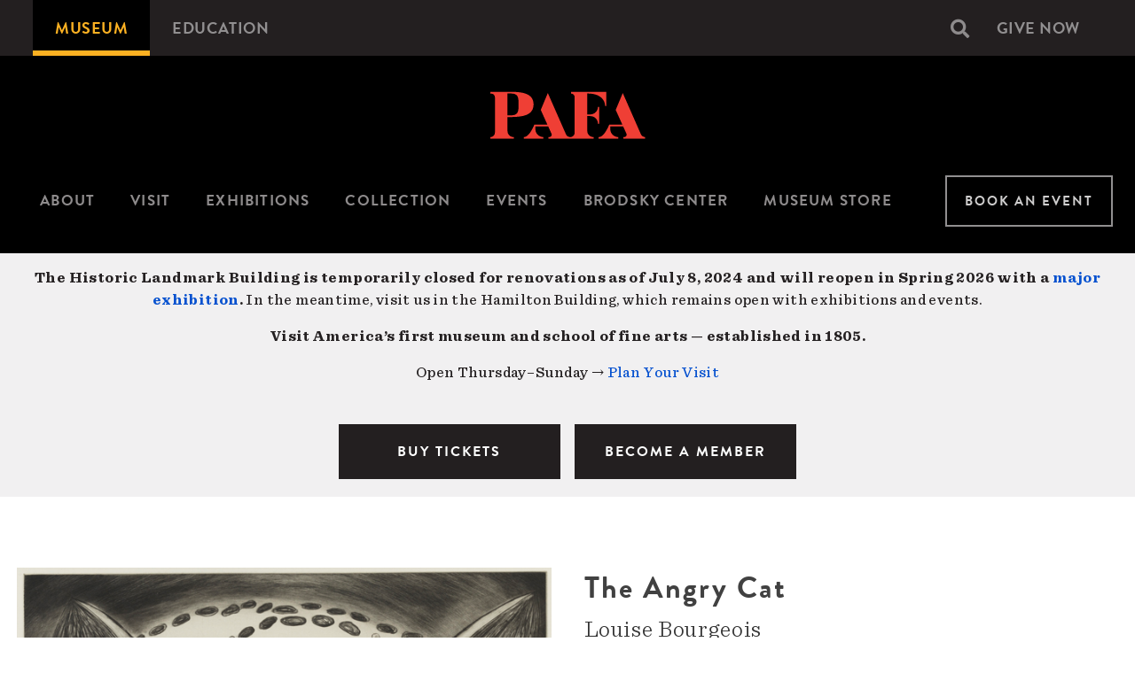

--- FILE ---
content_type: text/html; charset=UTF-8
request_url: https://www.pafa.org/museum/collection/item/angry-cat
body_size: 13177
content:
<!DOCTYPE html>
<html  lang="en" dir="ltr" prefix="og: https://ogp.me/ns#">
  <head>
    <meta charset="utf-8" />
<meta name="description" content="Louise Bourgeois, &quot;The Angry Cat&quot; (1999). Drypoint on paper, 17 x 15 in. (43.18 x 38.1 cm.). Art by Women Collection, Gift of Linda Lee Alter (2011.1.71). Art © Louise Bourgeois Trust/Licensed by VAGA, New York, NY." />
<meta name="abstract" content="Louise Bourgeois, &quot;The Angry Cat&quot; (1999). Drypoint on paper, 17 x 15 in. (43.18 x 38.1 cm.). Art by Women Collection, Gift of Linda Lee Alter (2011.1.71). Art © Louise Bourgeois Trust/Licensed by VAGA, New York, NY." />
<meta name="keywords" content="pafa, pennsylvania academy of fine arts, pennsylvania academy of the fine arts, pafa museum, philadelphia academy of fine arts, pa academy of fine arts, pafa canvas, pafa continuing education, pafa philadelphia, school of fine art, academy of fine arts" />
<meta name="robots" content="index, follow" />
<link rel="canonical" href="https://www.pafa.org/museum/collection/item/angry-cat" />
<meta name="rights" content="Art © Louise Bourgeois Trust/Licensed by VAGA, New York, NY" />
<meta name="rating" content="general" />
<meta property="og:site_name" content="PAFA - Pennsylvania Academy of the Fine Arts" />
<meta property="og:type" content="website" />
<meta property="og:url" content="https://www.pafa.org/museum/collection/item/angry-cat" />
<meta property="og:title" content="Louise Bourgeois, &quot;The Angry Cat&quot; (1999) | PAFA - Pennsylvania Academy of the Fine Arts" />
<meta property="og:description" content="Louise Bourgeois, &quot;The Angry Cat&quot; (1999). Drypoint on paper, 17 x 15 in. (43.18 x 38.1 cm.). Art by Women Collection, Gift of Linda Lee Alter (2011.1.71). Art © Louise Bourgeois Trust/Licensed by VAGA, New York, NY." />
<meta property="og:image:alt" content="Louise Bourgeois, &quot;The Angry Cat&quot; (1999). Drypoint on paper, 17 x 15 in. (43.18 x 38.1 cm.). Art by Women Collection, Gift of Linda Lee Alter (2011.1.71). Art © Louise Bourgeois Trust/Licensed by VAGA, New York, NY." />
<meta property="og:street_address" content="118-128 N. Broad Street" />
<meta property="og:locality" content="Philadelphia" />
<meta property="og:region" content="PA" />
<meta property="og:postal_code" content="19102" />
<meta property="og:country_name" content="United States" />
<meta property="og:phone_number" content="(215) 972-7600" />
<meta property="og:locale" content="en_US" />
<meta property="article:published_time" content="2014-12-28T14:06:52-0500" />
<meta name="twitter:card" content="summary_large_image" />
<meta name="twitter:site" content="@pafacademy" />
<meta name="twitter:title" content="Louise Bourgeois, &quot;The Angry Cat&quot; | PAFA - Pennsylvania Academy of the Fine Arts" />
<meta name="twitter:description" content="Collection record for Louise Bourgeois, &quot;The Angry Cat&quot; (1999)." />
<meta name="twitter:creator" content="@pafacademy" />
<meta name="twitter:image:alt" content="Louise Bourgeois, &quot;The Angry Cat&quot; (1999). Drypoint on paper, 17 x 15 in. (43.18 x 38.1 cm.). Art by Women Collection, Gift of Linda Lee Alter (2011.1.71). Art © Louise Bourgeois Trust/Licensed by VAGA, New York, NY." />
<meta name="Generator" content="Drupal 10 (https://www.drupal.org)" />
<meta name="MobileOptimized" content="width" />
<meta name="HandheldFriendly" content="true" />
<meta name="viewport" content="width=device-width, initial-scale=1.0" />
<link rel="icon" href="/themes/custom/pafa/favicon.ico" type="image/vnd.microsoft.icon" />

    <meta name="google-site-verification" content="dYP2lEP-2syYwJlt_axynsyLjyJToAerf0AlP8nTeDI">
    <meta name="google-site-verification" content="PcVowgSZ_a3jCGIKXWtJRPtPMPK_YHgClPX03G_1S88">
    <meta name="msvalidate.01" content="99909B6167CDA27B01AC383F9167E880">
    <meta name="facebook-domain-verification" content="3snfrz6wcytiasbe2e9obh4oqt35ku" />
    <title>Louise Bourgeois, &quot;The Angry Cat&quot; (1999) | PAFA - Pennsylvania Academy of the Fine Arts</title>
    <link rel="stylesheet" media="all" href="/sites/default/files/css/css_xq8gOsVTOva1eKme75mDx-rX5Z8luTUqQ4C8L04jKyM.css?delta=0&amp;language=en&amp;theme=pafa&amp;include=eJwlyEEShCAMBMAPgXnTIJFCwWACKr-3avfShw4i3bqi0aao_IgebhVlijoayoIdr2vYQKlIQPHWZ8ln-t9-DdbpA9YjqYwz-jtHFmfTOlcKMHZ35sfo51IljsIfTKMs_w" />
<link rel="stylesheet" media="all" href="/sites/default/files/css/css_39gYDMray0xBkPauDe0W6QkolrP-D8ZJF3bnnMYyTB8.css?delta=1&amp;language=en&amp;theme=pafa&amp;include=eJwlyEEShCAMBMAPgXnTIJFCwWACKr-3avfShw4i3bqi0aao_IgebhVlijoayoIdr2vYQKlIQPHWZ8ln-t9-DdbpA9YjqYwz-jtHFmfTOlcKMHZ35sfo51IljsIfTKMs_w" />

    
      <!-- Google Tag Manager -->
      <script>(function(w,d,s,l,i){w[l]=w[l]||[];w[l].push({'gtm.start':
            new Date().getTime(),event:'gtm.js'});var f=d.getElementsByTagName(s)[0],
          j=d.createElement(s),dl=l!='dataLayer'?'&l='+l:'';j.async=true;j.src=
          'https://www.googletagmanager.com/gtm.js?id='+i+dl;f.parentNode.insertBefore(j,f);
        })(window,document,'script','dataLayer','GTM-MVKTFMR');</script>

        <script>(function(w,d,s,l,i){w[l]=w[l]||[];w[l].push({'gtm.start':
            new Date().getTime(),event:'gtm.js'});var f=d.getElementsByTagName(s)[0],
          j=d.createElement(s),dl=l!='dataLayer'?'&l='+l:'';j.async=true;j.src=
          'https://www.googletagmanager.com/gtm.js?id='+i+dl;f.parentNode.insertBefore(j,f);
        })(window,document,'script','dataLayer','GTM-W7FDWSX');</script>
      <!-- End Google Tag Manager -->
  </head>
  <body class="path-museum path-museum-collection path-museum-collection-item path-museum-collection-item-angry-cat path-node page-node-type-collection-item has-glyphicons">
  <!-- Google Tag Manager (noscript) -->
  <noscript><iframe title="Google Tag manager" src="https://www.googletagmanager.com/ns.html?id=GTM-MVKTFMR" height="0" width="0" style="display:none;visibility:hidden"></iframe></noscript>
  <noscript><iframe title="Google Tag manager" src="https://www.googletagmanager.com/ns.html?id=GTM-W7FDWSX" height="0" width="0" style="display:none;visibility:hidden"></iframe></noscript>
  <!-- End Google Tag Manager (noscript) -->
        <div role="navigation" aria-labelledby="skip-to-main">
      <a id="skip-to-main" href="#main-content" class="visually-hidden focusable skip-link">
        Skip to main content
      </a>
    </div>
    
      <div class="dialog-off-canvas-main-canvas" data-off-canvas-main-canvas>
          <div class="top-bar-container full-bleed">
      <div class="container">
        <div class="row">
          
  <div role="banner" class="col-sm-12 region region-top-bar">
    <nav aria-labelledby="block-micrositenavigation-menu" id="block-micrositenavigation">
            
  <h2 class="visually-hidden" id="block-micrositenavigation-menu">Microsite Navigation</h2>
  

        
      <ul role="menu" class="menu menu--microsite nav">
                                <li class="active" role="menuitem">
          <a href="/museum" data-drupal-link-system-path="node/1">Museum</a>
                        </li>
                                <li role="menuitem">
          <a href="/school" data-drupal-link-system-path="node/20578">Education</a>
                        </li>
          </ul>
  

  </nav>
<div class="search-block-form block block-search block-search-form-block" data-drupal-selector="search-block-form" id="block-searchform" role="search">
  
    
      <form action="/search/node" method="get" id="search-block-form" accept-charset="UTF-8">
  <div class="form-item js-form-item form-type-search js-form-type-search form-item-keys js-form-item-keys form-no-label form-group">
      <label for="edit-keys" class="control-label sr-only">Search</label>
  
  
  <div class="input-group"><input title="Enter the terms you wish to search for." data-drupal-selector="edit-keys" class="form-search form-control" placeholder="Search" type="search" id="edit-keys" name="keys" value="" size="15" maxlength="128" /><span class="input-group-btn"><button type="submit" value="Search" class="button js-form-submit form-submit btn-primary btn icon-only"><span class="sr-only">Search</span><span class="icon glyphicon glyphicon-search" aria-hidden="true"></span></button></span></div>

  
  
      <div id="edit-keys--description" class="description help-block">
      Enter the terms you wish to search for.
    </div>
  </div>
<div class="form-actions form-group js-form-wrapper form-wrapper" data-drupal-selector="edit-actions" id="edit-actions"></div>

</form>

  </div>
<nav aria-labelledby="block-pafa-secondarynavigation-menu" id="block-pafa-secondarynavigation">
            
  <h2 class="visually-hidden" id="block-pafa-secondarynavigation-menu">Secondary navigation</h2>
  

        
      <ul role="menu" class="menu menu--secondary-navigation nav">
                                <li class="menu--secondary-navigation nav" role="menuitem">
          <a href="/support-us" class="menu--secondary-navigation nav" data-drupal-link-system-path="node/29763">Give Now</a>
                        </li>
          </ul>
  

  </nav>

  </div>

        </div>
      </div>
    </div>
  
          <nav  class="navbar microsite navbar-default container" aria-label="Primary navigation section">
              <div class="row">
          <div class="col-sm-12">

          <div class="navbar-header">
                        <a class="logo navbar-brand microsite" href=/museum>
                            <img src="/themes/custom/pafa/logo.svg" alt="PAFA - Pennsylvania Academy of the Fine Arts">
                          </a>
                      </div>

                          

                                                            <div class="mobile-button-wrap">
                  <button class="navbar-toggle hamburger hamburger--squeeze" type="button" data-toggle="collapse"
                          data-target="#navbar-collapse">
                    <span class="sr-only">Toggle navigation</span>
                    <span class="hamburger-box">
                  <span class="hamburger-inner"></span>
                </span>
                    <span class="menu-text">Menu</span>
                  </button>
                </div>

                                                <div id="navbar-collapse" class="navbar-collapse collapse">
                                      <nav id="microsite-menu">
                      
      <ul role="menu" class="menu menu--microsite nav">
                                <li role="menuitem">
          <a href="https://www.pafa.org/about">About</a>
                        </li>
                              <li class="expanded dropdown" role="menuitem">
          <a href="/museum/visit" class="dropdown-toggle" data-hover="dropdown">Visit</a>
                                <ul role="menu" class="dropdown-menu">
                                <li role="menuitem">
          <a href="https://tickets.pafa.org/orders/607/calendar?eventId=6880d2e5e1f6e94af5c05350">Buy Tickets</a>
                        </li>
                                <li role="menuitem">
          <a href="/museum/become-a-member" data-drupal-link-system-path="node/26">Become a Member</a>
                        </li>
                                <li role="menuitem">
          <a href="https://www.pafa.org/museum/visit">Plan Your Visit</a>
                        </li>
                                <li role="menuitem">
          <a href="/museum/visit/frequently-asked-questions" data-drupal-link-system-path="node/177">Frequently Asked Questions</a>
                        </li>
                                <li role="menuitem">
          <a href="https://www.pafa.org/museum/visit/tours/private-group-tours" title="Tours">Tours</a>
                        </li>
                                <li role="menuitem">
          <a href="/museum/visit/accessibility" data-drupal-link-system-path="node/6">Accessibility</a>
                        </li>
                                <li role="menuitem">
          <a href="/museum/visit/directions-parking" data-drupal-link-system-path="node/22132">Getting Here</a>
                        </li>
                                <li role="menuitem">
          <a href="/museum/visit/digital-guide-pafa" data-drupal-link-system-path="node/29507">Digital Guide to PAFA</a>
                        </li>
          </ul>
  
                </li>
                              <li class="expanded dropdown" role="menuitem">
          <a href="/museum/exhibitions" class="dropdown-toggle" data-hover="dropdown">Exhibitions</a>
                                <ul role="menu" class="dropdown-menu">
                                <li role="menuitem">
          <a href="/museum/exhibitions" data-drupal-link-system-path="node/139">On View</a>
                        </li>
                                <li role="menuitem">
          <a href="/museum/exhibitions/upcoming" data-drupal-link-system-path="node/162">Upcoming</a>
                        </li>
                                <li role="menuitem">
          <a href="/museum/exhibitions/past" data-drupal-link-system-path="node/163">Past</a>
                        </li>
          </ul>
  
                </li>
                              <li class="expanded dropdown" role="menuitem">
          <a href="/museum/collection/browse" class="dropdown-toggle" data-hover="dropdown">Collection</a>
                                <ul role="menu" class="dropdown-menu">
                                <li role="menuitem">
          <a href="/museum/collection/browse" data-drupal-link-system-path="node/167">Browse the Collection</a>
                        </li>
                                <li role="menuitem">
          <a href="/museum/collection/linda-lee-alter-collection" data-drupal-link-system-path="node/20356">Linda Lee Alter Collection</a>
                        </li>
                                <li role="menuitem">
          <a href="/museum/collection/research-services" data-drupal-link-system-path="node/169">Research Services</a>
                        </li>
          </ul>
  
                </li>
                                <li role="menuitem">
          <a href="/events" data-drupal-link-system-path="node/25">Events</a>
                        </li>
                                <li role="menuitem">
          <a href="https://brodskycenter.com/" target="_blank" title="The Brodsky Center at PAFA">Brodsky Center</a>
                        </li>
                                <li role="menuitem">
          <a href="https://store.pafa.org/" target="_blank" title="Shop the PAFA Museum Store online">Museum Store</a>
                        </li>
                                <li role="menuitem">
          <a href="https://www.pafa.org/event-rentals">Book An Event</a>
                        </li>
          </ul>
  

                    </nav>
                                  </div>
              
                                                            <div class="search-block-form block block-search block-search-form-block" data-drupal-selector="search-block-form-2" id="block-pafa-searchform-sm" role="search">
  
    
      <form action="/search/node" method="get" id="search-block-form--2" accept-charset="UTF-8">
  <div class="form-item js-form-item form-type-search js-form-type-search form-item-keys js-form-item-keys form-no-label form-group">
      <label for="edit-keys--2" class="control-label sr-only">Search</label>
  
  
  <div class="input-group"><input title="Enter the terms you wish to search for." data-drupal-selector="edit-keys" class="form-search form-control" placeholder="Search" type="search" id="edit-keys--2" name="keys" value="" size="15" maxlength="128" /><span class="input-group-btn"><button type="submit" value="Search" class="button js-form-submit form-submit btn-primary btn icon-only"><span class="sr-only">Search</span><span class="icon glyphicon glyphicon-search" aria-hidden="true"></span></button></span></div>

  
  
      <div id="edit-keys--2--description" class="description help-block">
      Enter the terms you wish to search for.
    </div>
  </div>
<div class="form-actions form-group js-form-wrapper form-wrapper" data-drupal-selector="edit-actions" id="edit-actions--2"></div>

</form>

  </div>


                          
        </div>
        </div>
          </nav>
  
      <div class="hero-highlighted-container full-bleed">
      <div class="container">
                                      <div class="row">
              
  <div class="col-sm-12 region region-highlighted">
    <section id="block-museumnotificationbanner" class="block block-block-content block-block-contentfbead107-9ea6-41aa-968f-e2fd98f01e60 clearfix">
  
    

      
            <div class="field field--name-body field--type-text-with-summary field--label-hidden field--item"><p><strong>The Historic Landmark Building is temporarily closed for renovations as of July 8, 2024 and will reopen in Spring 2026 with a </strong><a href="/news/philadelphia-museum-art-pennsylvania-academy-fine-arts-middleton-family-present-landmark" data-entity-type="node" data-entity-uuid="687b8fef-6543-41fb-ba4b-0fc2c75fa130" data-entity-substitution="canonical"><strong>major exhibition</strong></a><strong>.</strong> In the meantime, visit us in the Hamilton Building, which remains open with exhibitions and events.</p><p><strong>Visit America’s first museum and school of fine arts — established in 1805.</strong></p><p>Open Thursday–Sunday → <a href="/museum/visit" data-entity-type="node" data-entity-uuid="4e5ed354-9f02-4d6b-a8e3-e7d885dd911b" data-entity-substitution="canonical">Plan Your Visit</a></p><style>    #banner-buttons { width: 250px; margin: 5px; display: inline-block; {@media (min-width: 291px) and (max-width: 544px) { #banner-buttons { display: block; margin: 10px auto; } }</style><p class="text-align-center"><br><a class="editor-btn-primary btn btn-primary btn-lg" style="width:250px;" href="https://tickets.pafa.org/orders/607/calendar?eventId=6880d2e5e1f6e94af5c05350" id="banner-buttons">BUY TICKETS</a>&nbsp; <a class="editor-btn-primary btn btn-primary btn-lg" style="width:250px;" href="https://www.pafa.org/museum/become-a-member" id="banner-buttons">BECOME A MEMBER</a></p></div>
      
  </section>

<div data-drupal-messages-fallback class="hidden"></div>

  </div>

            </div>
                  
                      </div>
    </div>
  
      <div class="admin-container">
      <div class="container">
                                      <div class="row">
              

            </div>
                  
                
                
                      </div>
    </div>
  
  <div role="main" class="main-container js-quickedit-main-content">
    <div class="container">
                    <div class="row">
                    
                    
                            </div>
      
                    <div class="row">
                    
                                                        <section class="col-sm-12 region region-content">
              <a id="main-content"></a>
                  

<div class="row bs-2col-stacked node node--type-collection-item node--view-mode-full">
  

  
    <div class="col-sm-6 bs-region bs-region--left">
    
            <div class="field field--name-dynamic-token-fieldnode-collection-item-full-page-image field--type-ds field--label-hidden field--item"><div class="collection--image"><img alt="The Angry Cat" class="img-responsive" onerror="this.onerror=null;this.src='/themes/custom/pafa/dist/images/placeholder-large.png';" src="/sites/default/files/artworkpics/2011_1_71_l.jpg" typeof="Image"></div>
</div>
      
<div  class="collection--toolbar">
    
<div  class="collection--buttons">
    
            <div class="field field--name-dynamic-token-fieldnode-collection-item-download-button field--type-ds field--label-hidden field--item"><div class="button"><a href="/sites/default/files/artworkpics/2011_1_71_l.jpg" download>Download</a></div>
</div>
      
  </div>
  </div>
  </div>
  
    <div class="col-sm-6 bs-region bs-region--right">
    
            <div class="field field--name-node-title field--type-ds field--label-hidden field--item"><h1 class="page-title">
  The Angry Cat
</h1>
</div>
      
            <div class="field field--name-dynamic-token-fieldnode-artist-name-subtitle field--type-ds field--label-hidden field--item"><p>Louise Bourgeois</p>
</div>
      
<div  class="collection--stats">
    
  <div class="field field--name-field-collection-artist field--type-entity-reference field--label-inline">
  <div class="field--label">Artist</div>
        <div class="field--item"><a href="/museum/collection-artist/louise-bourgeois" hreflang="en">Louise Bourgeois</a></div>
      </div>

  <div class="field field--name-field-artist-dob field--type-string field--label-inline">
  <div class="field--label">Date of Birth</div>
        <div class="field--item">(1911-2010)</div>
      </div>

  <div class="field field--name-field-item-date field--type-string field--label-inline">
  <div class="field--label">Date</div>
        <div class="field--item">1999</div>
      </div>

  <div class="field field--name-field-medium field--type-string-long field--label-inline">
  <div class="field--label">Medium</div>
        <div class="field--item">Drypoint on paper</div>
      </div>

  <div class="field field--name-field-dimensions field--type-string-long field--label-inline">
  <div class="field--label">Dimensions</div>
        <div class="field--item">17 x 15 in. (43.18 x 38.1 cm.)</div>
      </div>

  <div class="field field--name-field-accession-number field--type-string field--label-inline">
  <div class="field--label">Accession #</div>
        <div class="field--item">2011.1.71</div>
      </div>

  <div class="field field--name-field-credit-line field--type-string-long field--label-inline">
  <div class="field--label">Credit Line</div>
        <div class="field--item">Art by Women Collection, Gift of Linda Lee Alter</div>
      </div>

  <div class="field field--name-field-copyright field--type-string field--label-inline">
  <div class="field--label">Copyright</div>
        <div class="field--item">Art © Louise Bourgeois Trust/Licensed by VAGA, New York, NY</div>
      </div>

  <div class="field field--name-field-collection-category field--type-entity-reference field--label-inline">
  <div class="field--label">Category</div>
        <div class="field--item"><a href="/collection-category/print" hreflang="en">Print</a></div>
      </div>

  <div class="field field--name-field-collection-subject field--type-entity-reference field--label-inline">
  <div class="field--label">Subject</div>
        <div class="field--item"><a href="/collection-subject/animal" hreflang="en">Animal</a></div>
      </div>

  <div class="field field--name-field-highlighted-collections field--type-entity-reference field--label-inline">
  <div class="field--label">Collection</div>
        <div class="field--item"><a href="/highlighted-collection/linda-lee-alter-collection-art-women" hreflang="en">Linda Lee Alter Collection of Art by Women</a></div>
      </div>
<div class="views-element-container form-group">
<div class="field field--type-entity-reference field--label-inline view view-eva view-exhibitions view-id-exhibitions view-display-id-collection_item_exhibition_eva js-view-dom-id-b679f145aea444641ed4b4e3cbd7b3299c2fda3f3fc6bf2a8d8187b95e1413ad">

  
    

  
  
  
  

  
  
  
  
  </div>
</div>

  </div>
  </div>
  
    <div class="col-sm-12 bs-region bs-region--bottom">
    <div class="views-element-container form-group">
<div class="view view-eva view-collections view-id-collections view-display-id-more_by_artist_eva js-view-dom-id-88243335c201cdf04ac3d27aa530de80ab9821f6dc2385a8bdcf845b9941f5bc">

  
      <h3 class="view-title">More by Louise Bourgeois</h3>
    

      <div class="view-header">
      
    </div>
  
  
      <div class="view-content">
      
      <div class="views-row">
      <a href="https://www.pafa.org/museum/collection/item/beautiful-night" class="bs-1col-stacked node node--type-collection-item node--view-mode-teaser">
  

    <div class="bs-region bs-region--top">
    
            <div class="field field--name-dynamic-token-fieldnode-collection-item-teaser-image field--type-ds field--label-hidden field--item"><div class="collection--image"><img alt="Beautiful Night" class="img-responsive" onerror="this.onerror=null;this.src='/themes/custom/pafa/dist/images/placeholder-large.png';" src="/sites/default/files/artworkpics/2011_1_151_l.jpg" typeof="Image"></div>
</div>
      
  </div>
  
    <div class="bs-region bs-region--main">
    
            <div class="field field--name-node-title field--type-ds field--label-hidden field--item"><h2>
  Beautiful Night
</h2>
</div>
      
            <div class="field field--name-field-collection-artist field--type-entity-reference field--label-hidden field--item">Louise Bourgeois</div>
      
  </div>
  
  
</a>


      </div>
        <div class="views-row">
      <a href="https://www.pafa.org/museum/collection/item/hamlet-ophelia" class="bs-1col-stacked node node--type-collection-item node--view-mode-teaser">
  

    <div class="bs-region bs-region--top">
    
            <div class="field field--name-dynamic-token-fieldnode-collection-item-teaser-image field--type-ds field--label-hidden field--item"><div class="collection--image"><img alt="Hamlet and Ophelia" class="img-responsive" onerror="this.onerror=null;this.src='/themes/custom/pafa/dist/images/placeholder-large.png';" src="/sites/default/files/artworkpics/2011_1_100_l.jpg" typeof="Image"></div>
</div>
      
  </div>
  
    <div class="bs-region bs-region--main">
    
            <div class="field field--name-node-title field--type-ds field--label-hidden field--item"><h2>
  Hamlet and Ophelia
</h2>
</div>
      
            <div class="field field--name-field-collection-artist field--type-entity-reference field--label-hidden field--item">Louise Bourgeois</div>
      
  </div>
  
  
</a>


      </div>
        <div class="views-row">
      <a href="https://www.pafa.org/museum/collection/item/woman-packages" class="bs-1col-stacked node node--type-collection-item node--view-mode-teaser">
  

    <div class="bs-region bs-region--top">
    
            <div class="field field--name-dynamic-token-fieldnode-collection-item-teaser-image field--type-ds field--label-hidden field--item"><div class="collection--image"><img alt="Woman with Packages" class="img-responsive" onerror="this.onerror=null;this.src='/themes/custom/pafa/dist/images/placeholder-large.png';" src="/sites/default/files/artworkpics/2011_1_7_l.jpg" typeof="Image"></div>
</div>
      
  </div>
  
    <div class="bs-region bs-region--main">
    
            <div class="field field--name-node-title field--type-ds field--label-hidden field--item"><h2>
  Woman with Packages
</h2>
</div>
      
            <div class="field field--name-field-collection-artist field--type-entity-reference field--label-hidden field--item">Louise Bourgeois</div>
      
  </div>
  
  
</a>


      </div>
  
    </div>
  
  

  
  
  
  
  </div>
</div>

  </div>
  
</div>



            </section>
          
                            </div>
      
                              <div class="row">
            
  <div class="col-sm-12 region region-postscript">
    <section id="block-pafa-buyticketsbecomeamember" class="block block-block-content block-block-content8bdfffc0-cb2f-431f-8e2d-650866bc9c38 clearfix">
  
    

      
            <div class="field field--name-body field--type-text-with-summary field--label-hidden field--item"><style>    #footer-buttons { width: 250px; margin: 5px; display: inline-block; {@media (min-width: 291px) and (max-width: 544px) { #footer-buttons { display: block; margin: 10px auto; } }</style><hr><div style="background-color:#f1f0f1;"><p>&nbsp;</p><h2 class="text-align-center"><strong>We're so excited you're planning to visit PAFA!&nbsp;</strong></h2><p class="text-align-center" style="margin:25px;"><strong>Make time for art — </strong><a href="/museum/visit" data-entity-type="node" data-entity-uuid="4e5ed354-9f02-4d6b-a8e3-e7d885dd911b" data-entity-substitution="canonical"><strong>visit us Thursday to Sunday</strong></a><strong>.</strong><br>Before reserving your tickets, please review helpful information about <a href="/museum/visit/frequently-asked-questions" data-entity-type="node" data-entity-uuid="1e583f6c-a354-490c-8f00-b5411e4004c3" data-entity-substitution="canonical">museum hours, accessibility, building access, and special admission programs</a>.&nbsp;</p><p class="text-align-center"><a class="editor-btn-primary btn btn-primary btn-lg" style="width:250px;" href="https://tickets.pafa.org/orders/607/calendar" id="footer-buttons">BUY TICKETS</a>&nbsp; <a class="editor-btn-primary btn btn-primary btn-lg" style="width:250px;" href="https://www.pafa.org/museum/become-a-member" id="footer-buttons">BECOME A MEMBER</a></p><p class="text-align-center">If you have any questions, feel free to reach out to us at <a href="mailto:visitorservices@pafa.org">visitorservices@pafa.org</a> — we’d love to help!</p><p>&nbsp;</p></div></div>
      
  </section>

<section id="block-mailchimpnewslettersubscription" class="block block-block-content block-block-contentc6005031-531b-4ec6-a643-873ad8cb66d4 clearfix">
  
    

      
            <div class="field field--name-body field--type-text-with-summary field--label-hidden field--item"><p>&nbsp;</p><h2>Subscribe to PAFA Happenings</h2><div id="mc_embed_shell"><link href="//cdn-images.mailchimp.com/embedcode/classic-061523.css" rel="stylesheet" type="text/css"><style type="text/css">
                        #mc_embed_signup {
                            background: #fff;
                            clear: left;
                            width: 100%; /* Set to 100% for responsive behavior */
                            margin: 0 auto; /* Center the form */
                        }
                        #mc_embed_signup input[type=checkbox] {
                            display: inline-block; /* Change to inline-block for better alignment */
                            width: auto;
                            margin-right: 10px;
                            vertical-align: middle; /* Align checkbox vertically */
                        }
                        #mc_embed_signup #mergeRow-gdpr {
                            margin-top: 20px;
                        }
                        #mc_embed_signup #mergeRow-gdpr fieldset label {
                            font-weight: normal;
                            margin-left: 20px;
                        }
                        #mc_embed_signup .mc_fieldset {
                            border: none;
                            min-height: 0px;
                            padding-bottom: 0px;
                        }
                        #mc_embed_signup .container {
                            display: flex;
                            flex-wrap: wrap; /* Allow wrapping for responsive layout */
                            align-items: stretch; /* Ensures equal height for both columns */
                        }
                        #mc_embed_signup .column {
                            flex: 1; /* Equal width for both columns */
                            padding: 10px; /* Adds padding inside columns */
                            box-sizing: border-box; /* Includes padding in total width */
                            min-width: 300px; /* Minimum width for responsiveness */
                        }
                        #mc_embed_signup .subscribe-button {
                            margin-top: 20px; /* Space above the button */
                            padding: 10px 20px; /* Added padding for top/bottom and left/right */
                            background-color: #222; /* Button background color */
                            color: white; /* Button text color */
                            border: none; /* Remove border */
                            border-radius: 5px; /* Rounded corners */
                            cursor: pointer; /* Pointer cursor on hover */
                            font-size: 16px; /* Button font size */
                            width: 100%; /* Full width for the button */
                            max-width: 200px; /* Limit max width for larger screens */
                        }
                        #mc_embed_signup .subscribe-button .button {
                            background-color: #222;
                        }
                        /* Responsive styles */
                        @media (max-width: 768px) {
                            #mc_embed_signup .container {
                                flex-direction: column; /* Stack columns vertically */
                            }
                            #mc_embed_signup .column {
                                width: 100%; /* Full width for each column in single column layout */
                            }
                        }
                    </style><div id="mc_embed_signup"><form class="validate" action="https://pafa.us17.list-manage.com/subscribe/post?u=ccbfa7c50194e29a0d2d6bf56&amp;id=a2a3913843&amp;v_id=4490&amp;f_id=008d5ee0f0" method="post" id="mc-embedded-subscribe-form" name="mc-embedded-subscribe-form" target="_blank"><div id="mc_embed_signup_scroll"><div class="indicates-required"><span class="asterisk">*</span> indicates required</div><!-- Container for fields and marketing permissions --><div class="container"><div class="column left-column"><div class="mc-field-group"><label for="mce-EMAIL">Email Address <span class="asterisk">*</span></label> <input class="required email" type="email" name="EMAIL" id="mce-EMAIL" required="" value=""></div><div class="mc-field-group"><label for="mce-FNAME">First Name <span class="asterisk">*</span></label> <input class="required text" type="text" name="FNAME" id="mce-FNAME" required="" value=""></div><div class="mc-field-group"><label for="mce-LNAME">Last Name <span class="asterisk">*</span></label> <input class="required text" type="text" name="LNAME" id="mce-LNAME" required="" value=""></div><div class="mc-field-group input-group"><p><strong>Are you currently a PAFA member? </strong><span class="asterisk"><strong>*</strong></span></p><ul><li><input type="radio" name="MEMBER" id="mce-MEMBER0" value="Yes"><label for="mce-MEMBER0">Yes</label></li><li><input type="radio" name="MEMBER" id="mce-MEMBER1" value="No"><label for="mce-MEMBER1">No</label></li></ul></div><div class="mc-field-group input-group"><p><strong>Are you a PAFA graduate? </strong><span class="asterisk"><strong>*</strong></span></p><ul><li><input type="radio" name="ALUMNI" id="mce-ALUMNI0" value="Yes"><label for="mce-ALUMNI0">Yes</label></li><li><input type="radio" name="ALUMNI" id="mce-ALUMNI1" value="No"><label for="mce-ALUMNI1">No</label></li></ul></div><div class="mc-field-group"><label for="mce-ZIP">Zip Code <span class="asterisk">*</span></label> <input class="required zip" type="zip" name="ZIP" id="mce-ZIP" required="" value=""></div></div><div class="column right-column"><div class="mergeRow gdpr-mergeRow content__gdprBlock mc-field-group" id="mergeRow-gdpr"><div class="content__gdpr"><p><label>Marketing Permissions</label></p><p>Pennsylvania Academy of the Fine Arts will use the information you provide on this form to be in touch with you and to provide updates and marketing. Please confirm that you would like to hear from us:</p><fieldset class="mc_fieldset gdprRequired mc-field-group" name="interestgroup_field"><p><label class="checkbox subfield" for="gdpr795"><input class="gdpr" type="checkbox" id="gdpr_795" name="gdpr[795]" value="Y"> <span>Email</span>&nbsp;</label></p></fieldset></div><p>You can change your mind at any time by clicking the unsubscribe link in the footer of any email you receive from us, or by contacting us at <a href="mailto:marketing@pafa.org">marketing@pafa.org</a>. We will treat your information with respect. For more information about our privacy practices please visit our website. By clicking below, you agree that we may process your information in accordance with these terms.</p><div class="content__gdprLegal"><p>We use Mailchimp as our marketing platform. By clicking below to subscribe, you acknowledge that your information will be transferred to Mailchimp for processing. <a href="https://mailchimp.com/legal/terms">Learn more</a> about Mailchimp's privacy practices.</p></div><!-- Subscribe button moved here --><div class="subscribe-button"><input class="button" type="submit" name="subscribe" id="mc-embedded-subscribe" value="Subscribe"></div></div></div></div><div class="clear" id="mce-responses"><div class="response" style="display:none;" id="mce-error-response">&nbsp;</div><div class="response" style="display:none;" id="mce-success-response">&nbsp;</div></div><div style="left:-5000px;position:absolute;" aria-hidden="true"><input type="text" name="b_ccbfa7c50194e29a0d2d6bf56_a2a3913843" tabindex="-1" value=""></div></div></form></div><script type="text/javascript" src="//s3.amazonaws.com/downloads.mailchimp.com/js/mc-validate.js"></script><script type="text/javascript">
                        (function($) {
                            window.fnames = new Array();
                            window.ftypes = new Array();
                            fnames[0] = 'EMAIL'; ftypes[0] = 'email';
                            fnames[1] = 'FNAME'; ftypes[1] = 'text';
                            fnames[2] = 'LNAME'; ftypes[2] = 'text';
                            fnames[5] = 'MEMBER'; ftypes[5] = 'radio';
                            fnames[14] = 'ALUMNI'; ftypes[14] = 'radio';
                            fnames[3] = 'ZIP'; ftypes[3] = 'zip';
                            fnames[6] = 'COMPANY'; ftypes[6] = 'text';
                            fnames[4] = 'MMERGE4'; ftypes[4] = 'text';
                        }(jQuery));
                        var $mcj = jQuery.noConflict(true);
                    </script></div></div>
      
  </section>


  </div>

          </div>
                  </div>
  </div>

      <footer class="footer footer-container full-bleed">
      <div class="container">
        <div class="row">
          
  <div class="col-sm-12 region region-footer">
    <section id="block-secondarylogoblock" class="block block-pafa-code block-secondary-logo-block clearfix">
  
    

      <img class="secondary-logo" alt="" aria-hidden="true" src="/themes/custom/pafa/secondary_logo.svg" alt="PAFA - Pennsylvania Academy of the Fine Arts" />
  </section>

<section id="block-pafa-address" class="block block-block-content block-block-content9bd8ae0e-cdca-4d11-8e0d-e5b6643bf0cf clearfix">
  
      <h2 class="block-title">Location</h2>
    

      
            <div class="field field--name-body field--type-text-with-summary field--label-hidden field--item"><p><a href="https://g.page/PAFAcademy?share" target="_blank" title="view on google maps">118-128 North Broad Street<br />
Philadelphia, PA 19102</a><br />
(215) 972-7600<br />
<!-- Begin Email Cloaking -->
<script language='javascript' type='text/javascript'><!--
//
// Anti-Spam Email Cloaking 3.0 by David Tulga
// http://www.davidtulga.com/antispamemail.htm
//
x = '&#64;';
eml = '&#105;&#110;&#102;&#111;' + x + '&#112;&#97;&#102;&#97;&#46;&#111;&#114;&#103;';
msg = '&#105;&#110;&#102;&#111;' + x + '&#112;&#97;&#102;&#97;&#46;&#111;&#114;&#103;';
out = '<a class="cloak_eml" href="mailto:' + eml + '">' + msg + '</a>';
document.write(out);
// -->
</script>
<noscript>
<!-- This message is displayed if the browser has javascript disabled. -->
&#105;&#110;&#102;&#111; (at) &#112;&#97;&#102;&#97;&#46;&#111;&#114;&#103; [ &#105;&#110;&#102;&#111; (at) &#112;&#97;&#102;&#97;&#46;&#111;&#114;&#103; ] 
</noscript>
<!-- End Email Cloaking --></p>
</div>
      
  </section>

<section id="block-pafa-hours" class="block block-block-content block-block-content0b54a1c7-196f-4b3f-a8f3-2d6ea011cd70 clearfix">
  
      <h2 class="block-title">Museum Hours</h2>
    

      
            <div class="field field--name-body field--type-text-with-summary field--label-hidden field--item"><!-- Museum COVID Closure 
<p>The Museum is <a href="/news/coronavirus-closures-update-111720"><strong>temporarily closed</strong></a> until further notice.</p>--><!-- Revised Operating Hours 
<p><em>Reopening January 21</em></p>-->
<p><strong>Monday</strong>: Closed<br />
<strong>Tuesday</strong>: Closed<br />
<strong>Wednesday</strong>: Closed<br />
<strong>Thursday</strong>: 10:00 AM–4:00 PM<br />
<strong>Friday</strong>: 10:00 AM–4:00 PM<br />
<strong>Saturday</strong>: 11:00 AM–5:00 PM<br />
<strong>Sunday</strong>: 11:00 AM–5:00 PM</p>
<!-- Standard Operating Hours --><!--<p><strong>Monday</strong>: Closed<br />
<strong>Tuesday</strong>: 10:00 AM–5:00 PM<br />
<strong>Wednesday</strong>: 10:00 AM–5:00 PM<br />
<strong>Thursday</strong>: 10:00 AM–5:00 PM<br />
<strong>Friday</strong>: 10:00 AM–5:00 PM<br />
<strong>Saturday</strong>: 11:00 AM–5:00 PM<br />
<strong>Sunday</strong>: 11:00 AM–5:00 PM</p>--></div>
      
  </section>

<nav aria-labelledby="block-mainnavigation-menu" id="block-mainnavigation">
            
  <h2 class="visually-hidden" id="block-mainnavigation-menu">Main navigation</h2>
  

        
      <ul role="menu" class="menu menu--main nav navbar-nav">
                              <li class="expanded dropdown" role="menuitem">
          <a href="/about" class="dropdown-toggle" data-hover="dropdown">About</a>
                                <ul role="menu" class="dropdown-menu">
                                <li role="menuitem">
          <a href="/mission-values" data-drupal-link-system-path="node/22145">Mission and Values</a>
                        </li>
                                <li role="menuitem">
          <a href="https://www.oise-hr.pafa.org/diversity-statement">Diversity Statement</a>
                        </li>
                                <li class="expanded" role="menuitem">
          <a href="/about/pafa-leadership" data-drupal-link-system-path="node/22144">Leadership</a>
                                <ul role="menu" class="dropdown-menu">
                                <li role="menuitem">
          <a href="/about/pafa-leadership/senior-staff" data-drupal-link-system-path="node/134">Senior Leadership</a>
                        </li>
                                <li role="menuitem">
          <a href="/about/pafa-leadership/board-trustees" data-drupal-link-system-path="node/224">Board of Trustees</a>
                        </li>
                                <li role="menuitem">
          <a href="/about/leadership/womens-committee" data-drupal-link-system-path="node/225">Women&#039;s Committee</a>
                        </li>
          </ul>
  
                </li>
                                <li role="menuitem">
          <a href="https://www.oise-hr.pafa.org/policies-procedures" target="_blank">Title IX &amp; VAWA Policy</a>
                        </li>
                                <li class="expanded" role="menuitem">
          <a href="/about/offices-services" data-drupal-link-system-path="node/20">Offices &amp; Services</a>
                                <ul role="menu" class="dropdown-menu">
                                <li role="menuitem">
          <a href="https://www.pafa.org/support">Development (Giving)</a>
                        </li>
                                <li role="menuitem">
          <a href="https://www.pafa.org/event-rentals">Event Rentals</a>
                        </li>
                                <li role="menuitem">
          <a href="/about/offices-services/finance" data-drupal-link-system-path="node/202">Finance Department</a>
                        </li>
                                <li role="menuitem">
          <a href="https://www.pafa.org/news/for-the-press">Marketing and Communications</a>
                        </li>
                                <li role="menuitem">
          <a href="https://www.pafa.org/museum/education">Museum Education and Engagement</a>
                        </li>
                                <li role="menuitem">
          <a href="https://www.oise-hr.pafa.org/" target="_blank">Office of Institutional Safety and Equity (Human Resources)</a>
                        </li>
                                <li role="menuitem">
          <a href="https://www.oise-hr.pafa.org/safetysecurity" target="_blank">Safety and Security</a>
                        </li>
                                <li role="menuitem">
          <a href="https://www.pafa.org/education/academic-programs/student-life-pafa">Student Services</a>
                        </li>
          </ul>
  
                </li>
                                <li role="menuitem">
          <a href="/about/history-pafa" data-drupal-link-system-path="node/223">History of PAFA</a>
                        </li>
          </ul>
  
                </li>
                                <li role="menuitem">
          <a href="/news/for-the-press" data-drupal-link-system-path="node/201">Press</a>
                        </li>
                                <li role="menuitem">
          <a href="/news/press/news" data-drupal-link-system-path="node/32">News</a>
                        </li>
                                <li role="menuitem">
          <a href="/support" data-drupal-link-system-path="node/208">Join &amp; Support</a>
                        </li>
                                <li role="menuitem">
          <a href="/event-rentals" data-drupal-link-system-path="node/34">Event Rentals</a>
                        </li>
                                <li role="menuitem">
          <a href="https://www.oise-hr.pafa.org/careers-at-pafa" target="_blank" title="Current Job Openings">Careers</a>
                        </li>
                                <li role="menuitem">
          <a href="/legal" data-drupal-link-system-path="node/35">Legal</a>
                        </li>
          </ul>
  

  </nav>
<section id="block-pafa-copyright" class="block block-block-content block-block-content4fbb2220-6901-44e7-8431-725c1d4ce977 clearfix">
  
    

      
            <div class="field field--name-body field--type-text-with-summary field--label-hidden field--item"><p>© 2026 Pennsylvania Academy of the Fine Arts.<br>A <a style="color:#333;" href="https://messageagency.com" target="_blank">Message»Agency</a> site</p><img src="/sites/default/files/inline-images/A250PA%20Nonprofit%20Affiliate%20Logo%20%281%29_0.png" data-entity-uuid="57725d2d-b186-4bc1-85a5-c60480b89a4d" data-entity-type="file" alt width="161" height="60" class="align-left" loading="lazy"></div>
      
  </section>

<section id="block-pafa-social-media" class="block block-block-content block-block-content1070a468-0703-4de0-a506-d0e63e0dbdcf clearfix">
  
    

      
            <div class="field field--name-body field--type-text-with-summary field--label-hidden field--item"><ul><li><a class="instagram" href="https://www.instagram.com/pafacademy/" title="PAFA School Instagram"><span class="sr-only">Visit the PAFA School Instagram account</span></a></li><li><a class="facebook" href="https://www.facebook.com/PAFAcademy" title="PAFA Facebook"><span class="sr-only">Visit the PAFA Facebook account</span></a></li><li><a class="youtube" href="https://www.youtube.com/channel/UCIXvJ1QgLbmt172gaWtt2KQ" title="PAFA YouTube"><span class="sr-only">Visit the PAFA YouTube account</span></a></li></ul><p><a href="https://www.pafa.org/news/social-media" target="_blank"><small>Connect with us</small></a>&nbsp;<br><a href="https://mailchi.mp/pafa/happenings-newsletter" target="_blank"><small>Sign up for PAFA emails</small></a>&nbsp;<br><a href="https://www.pafaforward.org/" a="" target="_blank"><small>pafaforward.org</small></a></p></div>
      
  </section>


  </div>

        </div>
      </div>
    </footer>
  
  </div>

    
    <script type="application/json" data-drupal-selector="drupal-settings-json">{"path":{"baseUrl":"\/","pathPrefix":"","currentPath":"node\/7555","currentPathIsAdmin":false,"isFront":false,"currentLanguage":"en"},"pluralDelimiter":"\u0003","suppressDeprecationErrors":true,"ajaxPageState":{"libraries":"eJxljuEOwiAMhF8I5JFI2SrpZLRSYO7tNVMXiX8ul-_ukgvMVWsBceHrvBT0lKmaEzlh4Y7FrODD_8LqVEiqjnFMHCBZrXuiHI3AFU726Q_st7fcG5bdBphusXDLs-00I79D3UheX3TXiqsLoGg64abu0Ass8BjAynNL-ASrvFvk","theme":"pafa","theme_token":null},"ajaxTrustedUrl":{"\/search\/node":true},"bootstrap":{"forms_has_error_value_toggle":1,"modal_animation":1,"modal_backdrop":"true","modal_focus_input":1,"modal_keyboard":1,"modal_select_text":1,"modal_show":1,"modal_size":"","popover_enabled":1,"popover_animation":1,"popover_auto_close":1,"popover_container":"body","popover_content":"","popover_delay":"0","popover_html":0,"popover_placement":"right","popover_selector":"","popover_title":"","popover_trigger":"click"},"views":{"ajax_path":"\/views\/ajax","ajaxViews":{"views_dom_id:88243335c201cdf04ac3d27aa530de80ab9821f6dc2385a8bdcf845b9941f5bc":{"view_name":"collections","view_display_id":"more_by_artist_eva","view_args":"7555\/2028","view_path":"\/node\/7555","view_base_path":"\/node\/7555","view_dom_id":"88243335c201cdf04ac3d27aa530de80ab9821f6dc2385a8bdcf845b9941f5bc","pager_element":0},"views_dom_id:b679f145aea444641ed4b4e3cbd7b3299c2fda3f3fc6bf2a8d8187b95e1413ad":{"view_name":"exhibitions","view_display_id":"collection_item_exhibition_eva","view_args":"7555","view_path":"\/node\/7555","view_base_path":"\/node\/7555","view_dom_id":"b679f145aea444641ed4b4e3cbd7b3299c2fda3f3fc6bf2a8d8187b95e1413ad","pager_element":0}}},"field_group":{"html_element":{"mode":"full","context":"view","settings":{"classes":"collection--buttons","id":"","element":"div","show_label":false,"label_element":"h3","label_element_classes":"","attributes":"","effect":"none","speed":"fast"}}},"user":{"uid":0,"permissionsHash":"c78474517ea8e53cc7953ee17b54e1c48a10777276ae70f8251cb149c99e5bcd"}}</script>
<script src="/sites/default/files/js/js__7Qgx9gcnGB5mjHwwJog400RpV82u4Wqnn2z1OQTqXs.js?scope=footer&amp;delta=0&amp;language=en&amp;theme=pafa&amp;include=eJw9i0EOgCAMBD8k8iRSpJKqsbUF1N9rNHqZbGYzkblYURAfvxVEMdBKpfuVFxZuqJ3ACD4vHGFxNihJsddNW0U9XYRhzsp1Ta5RQn5P20nuuBHu5h_2MMFxAQ4YMLw"></script>

  </body>
</html>
